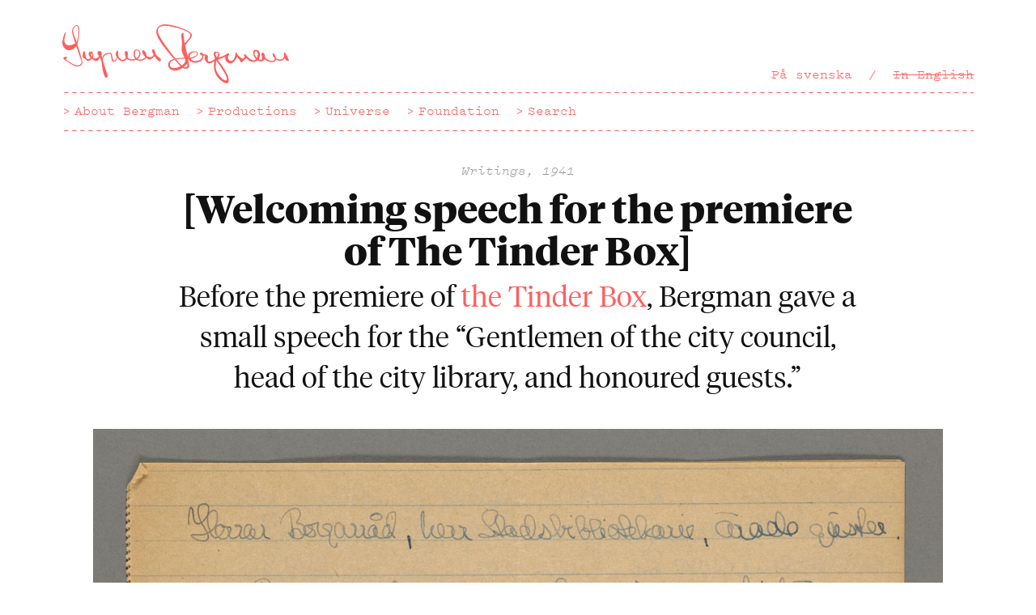

--- FILE ---
content_type: text/html; charset=UTF-8
request_url: https://www.ingmarbergman.se/en/production/welcoming-speech-premiere-tinder-box
body_size: 7941
content:
<!DOCTYPE html>
<html lang="en" dir="ltr" xmlns:article="http://ogp.me/ns/article#" xmlns:book="http://ogp.me/ns/book#" xmlns:product="http://ogp.me/ns/product#" xmlns:profile="http://ogp.me/ns/profile#" xmlns:video="http://ogp.me/ns/video#" prefix="content: http://purl.org/rss/1.0/modules/content/  dc: http://purl.org/dc/terms/  foaf: http://xmlns.com/foaf/0.1/  og: http://ogp.me/ns#  rdfs: http://www.w3.org/2000/01/rdf-schema#  schema: http://schema.org/  sioc: http://rdfs.org/sioc/ns#  sioct: http://rdfs.org/sioc/types#  skos: http://www.w3.org/2004/02/skos/core#  xsd: http://www.w3.org/2001/XMLSchema# ">
  <head>
    <meta charset="utf-8" />
<meta name="title" content="Writings - Productions - Ingmar Bergman" />
<meta name="twitter:card" content="summary_large_image" />
<meta name="twitter:title" content="[Welcoming speech for the premiere of The Tinder Box]" />
<meta name="twitter:site" content="@ib_foundation" />
<meta property="og:type" content="website" />
<meta name="description" content="Before the premiere of the Tinder Box, Bergman gave a small speech for the “Gentlemen of the city council, head of the city library, and honoured guests.”" />
<meta property="og:url" content="https://www.ingmarbergman.se/en/production/welcoming-speech-premiere-tinder-box" />
<meta property="og:title" content="[Welcoming speech for the premiere of The Tinder Box]" />
<meta property="og:description" content="Before the premiere of the Tinder Box, Bergman gave a small speech for the “Gentlemen of the city council, head of the city library, and honoured guests.”
" />
<meta name="twitter:image" content="https://www.ingmarbergman.se/sites/default/files/valkomsttal-till-premiaren-av-elddonet_j_007_0_0001a.jpg" />
<meta property="og:image" content="https://www.ingmarbergman.se/sites/default/files/valkomsttal-till-premiaren-av-elddonet_j_007_0_0001a.jpg, herr Stadsbibliotekarie, ärade gäster&amp;quot;&quot; typeof=&quot;foaf:Image&quot; /&gt;

" />
<meta name="Generator" content="Drupal 8 (https://www.drupal.org)" />
<meta name="MobileOptimized" content="width" />
<meta name="HandheldFriendly" content="true" />
<meta name="viewport" content="width=device-width, initial-scale=1.0" />
<script>(function(w,d,s,l,i){w[l]=w[l]||[];w[l].push({'gtm.start':
new Date().getTime(),event:'gtm.js'});var f=d.getElementsByTagName(s)[0],
j=d.createElement(s),dl=l!='dataLayer'?'&amp;l='+l:'';j.async=true;j.src=
'https://www.googletagmanager.com/gtm.js?id='+i+dl;f.parentNode.insertBefore(j,f);
})(window,document,'script','dataLayer','GTM-PMLL2JZ3');</script>
<link rel="alternate" hreflang="sv" href="https://www.ingmarbergman.se/verk/valkomsttal-till-premiaren-av-elddonet" />
<link rel="alternate" hreflang="en" href="https://www.ingmarbergman.se/en/production/welcoming-speech-premiere-tinder-box" />
<link rel="canonical" href="/en/production/welcoming-speech-premiere-tinder-box" />
<link rel="shortlink" href="/en/node/7725" />
<link rel="revision" href="/en/production/welcoming-speech-premiere-tinder-box" />

    <title>Writings - Productions - Ingmar Bergman</title>
    <meta name="viewport" content="width=device-width,initial-scale=1">
    <link rel="icon" href="/themes/custom/bergman/favicon.ico">
    <link rel="apple-touch-icon-precomposed" href="/themes/custom/bergman/apple-touch-icon-precomposed.png">
    <link rel="stylesheet" href="/themes/custom/bergman/css/style.css?t92f1p" media="all" />
<link rel="stylesheet" href="/themes/custom/bergman/css/application.css?t92f1p" media="all" />

    
    <style>
      .node-preview-container {
        background: rgba(255, 255, 255, 0.8);
      }
    </style>
  </head>
  <body>
    <noscript><iframe src="https://www.googletagmanager.com/ns.html?id=GTM-PMLL2JZ3" height="0" width="0" style="display:none;visibility:hidden"></iframe></noscript>
    <a href="#main-start" class="JumpToContent">Hoppa till huvudinnehåll</a>
    
      <div class="dialog-off-canvas-main-canvas" data-off-canvas-main-canvas>
    <header id="top" class="Header" role="banner">
     <a href="/en" class="Logotype Logotype--default">
    <svg xmlns="http://www.w3.org/2000/svg" viewBox="0 0 170 44.186"><path d="M15.036 28.706c.028 1.392-1.392 2.868-3.453 2.896-.417 0-1.42-.028-2.505-.445-1.142-.474-2.395-1.365-3.87-2.31-2.34-1.477-2.45-1.42-3.537-2.312-.584-.473-.86-.75-.86-1.17-.03-.612.555-.946 1.752-.946.78-.028 1.225.11 1.225.36.027.418-1.14.724-1.14 1.337 0 .195.11.39.555.723.835.725 1.336.67 2.283 1.336 2.06 1.392 3.926 2.617 5.93 2.59 2.2-.03 2.98-1.56 2.98-2.367-.028-1.003-1.45-4.706-3.926-12.03-1.227 1.728-3.51 3.008-5.263 3.036C2.672 19.462.027 16.9 0 14.116c-.056-2.338 1.7-8.24 2.422-8.24.112 0 .25.167.25.334 0 .584-1.168 3.675-1.14 5.874.056 2.367 1.53 3.676 3.702 3.647 1.726-.027 3.48-.918 4.483-1.586-1.254-3.76-2.422-7.406-2.45-8.91C7.238 3.205 9.216.558 10.773.53c1.17 0 1.866 1.476 1.893 3.73.056 2.255-.528 7.962-1.42 10.608 1.31 4.038 3.762 12.085 3.79 13.838zm-7.1-23.804c.028 1.086 1.533 4.928 2.757 8.353.864-1.56 1.03-3.592 1.14-5.875.058-.723.14-1.977.113-3.063-.028-1.948-.418-3.23-1.225-3.23-1.17.03-2.812 2.645-2.783 3.815zm66.068 21.466c0 .78-.39 1.336-.89 1.336-.95.027-2.674-1.81-3.983-3.842-.61.946-1.586 1.726-2.588 2.032-.14.223-.39.418-.864.445-.696.055-1.782-.446-2.283-.975-.167-.112-.333-.223-.5-.363-.697 1.31-2.395 2.256-4.345 2.312-1.113 0-2.115-.28-2.95-.835-.947.444-2.06.667-3.174.695-1.727.028-3.007-.445-3.926-1.363-.89 1.113-2.283 1.893-3.37 1.92-1.196.028-2.783-.89-3.73-2.59-.445 1.31-1.364 2.924-2.728 2.953-1.365.027-1.782-1.782-1.92-3.118-.28-2.033-.084-3.007-1.838-2.98-.168 0-.362.057-.557.14-.53.25-.975.39-1.67.612-1.337.444-2.312 2.31-2.34 4.09l.39 1.227c.696 2.2 1.254 4.148 1.782 5.79.808 2.368 1.448 3.9 1.448 4.874.027.835-.613 1.253-1.06 1.28-1.836.03-3.033-7.46-3.257-11.135-.443-1.754-.945-2.98-1.39-3.897-.223.195-.447.39-.697.528.028.112.056.195.056.28 0 .723-1.31 1.752-2.31 1.752-.697.028-1.477-.446-2.256-1.308-.306-.14-.612-.28-.89-.474-.808.92-1.894 1.615-2.813 1.644-1 .027-1.724-.808-2.17-1.504-1.615-.918-1.977-1.086-1.977-2.06-.028-.67.167-.112.25-1.42.138-2.17.167-2.2.528-2.2.725 0 .81.112.947.752.697 2.755.67 5.178 2.31 5.15.67 0 1.45-.445 2.062-1.003-.92-.834-1.532-1.893-1.532-2.95-.028-1.087.585-1.838 1.42-1.867 1.308-.027 2.2 1.837 2.2 2.868 0 .557-.224 1.17-.613 1.782.5.445 1.113.724 1.837.724 1.113-.028 2.31-.835 2.95-1.866-.64-1.002-1.14-1.476-1.14-2.338 0-.92.528-1.476 1.42-1.476 1.057-.028 1.726.75 1.753 2.005 0 .5-.083.974-.278 1.447.195.612.36 1.226.557 1.837.667-2.7 2.617-3.84 5.095-3.953 2.087-.083 2.227.67 2.505 2.506.333 2.115.667 3.508 1.392 3.508.668 0 1.643-1.225 2.033-2.478-.558-.807-.808-1.643-.835-2.366-.028-1.253.696-2.785 1.42-2.812.306 0 .25.25.306.696 0 .195.168.278.168.417 0 .14-.167.39-.167.613.028.918.084 1.782.39 2.95.808 1.31 2.09 2.368 3.035 2.34.835-.028 1.977-.864 2.59-1.81-.25-.39-.446-.835-.586-1.336-.307-.946-.334-1.727-.362-2.032 0-1.002.306-1.503.975-1.53.863 0 1.364.834 1.392 1.892 0 .808-.28 1.06-.28 1.615-.026.61.28.862.113 1.39.75.92 1.81 1.337 3.396 1.282.835-.028 1.615-.14 2.312-.39-.864-.92-1.392-2.2-1.42-3.73-.027-1.977.864-3.175 2.367-3.202 1.615-.028 2.84 1.252 2.868 3.23.03 1.698-.806 3.033-2.06 3.897.613.306 1.336.445 2.116.445 1.837-.056 3.034-.975 3.508-2.032-1.28-1.17-2.228-2.73-2.256-4.038-.027-.585.418-.862.724-.862.28 0 .725.055 1.17.584.612.696 1.447 2.784 1.475 3.536v.028c.753.612 1.644.918 2.7.89 1.366-.027 2.145-.557 2.507-1.78-.64-1.17-1.086-2.312-1.114-3.092 0-.612.28-1.03.668-1.03.89-.027 1.782 1.838 1.81 3.175v.028c.668 1.31 1.225 1.727 3.117 3.313.975.81 1.03.922 1.06 1.228zm-52.62-3.898c0 .362.25 1.086.723 1.727.28-.417.446-.864.446-1.226 0-.416-.25-1.112-.696-1.085-.28 0-.474.25-.474.585zm34.3 2.923c1.31-.75 2.116-1.95 2.09-3.535-.03-1.476-.78-2.395-1.867-2.395-1.03.028-1.587.92-1.56 2.562.028 1.475.53 2.617 1.337 3.368zM170 27.175c0 .195-.14.334-.5.334-.892.026-1.783-.752-2.758-2.117-.64 1.17-1.948 1.977-3.34 2.005-1.06.027-2.145-.39-3.09-1.085-.168 1.252-1.365 2.032-3.007 2.06-1.895.028-4.038-.89-5.597-2.172-.528.948-1.475 1.505-2.645 1.532-.863.028-1.782-.278-2.59-.807-.863.78-1.95 1.252-3.145 1.252-1.837.057-3.73-.974-5.178-2.755-.25.11-.502.25-.725.417-.36.556-.864 1.03-1.42 1.28-.64.668-1.17 1.253-1.67 1.253-.864.028-1.086-1.086-1.45-1.92-.666-.53-1.28-1.225-1.78-2.06-1.364 2.588-2.95 4.87-5.04 4.9-1.95.055-3.815-1.894-3.87-3.955 0-.417.055-.835.194-1.28-1.95 1.113-3.9 1.92-5.848 2.477 6.21 8.324 8.185 11.943 8.27 15.313 0 1.28-.25 2.31-1.504 2.338-2.005.027-5.345-2.646-6.877-4.705-2.588-3.423-3.145-7.544-2.42-11.776-1.282.863-2.674 1.448-3.844 1.476-1.837.027-3.313-1.755-3.34-3.843 0-.667.083-1.308.306-2.032-.39.084-.725.14-1.086.14h-.362c.056.25.083.5.083.75.057 2.507-2.7 4.51-6.042 4.566-2.533.057-4.37-1.085-5.095-2.867h-.25c.084.445.14.946.195 1.42.11.975.613 3.675.613 4.036.027 1.002-1.03 1.92-2.145 1.95-.417 0-1.726-.112-2.868-.697-1.837 1.252-3.814 2.088-5.373 2.116-2.728.054-5.345-1.477-5.4-4.317-.057-2.45 1.697-3.76 4.34-4.51C73.866 14.618 70.58 9.133 70.497 5.347c-.028-3.09 2.673-5.29 6.43-5.345 5.653-.11 20.27 4.455 20.324 8.13.03 1.53-2.422 4.342-5.122 7.46.14.78.083.75.863 4.176.112.53.78 2.646 1.254 5.208h.138c-.027-.14-.055-.25-.055-.39-.027-.195-.056-.363-.056-.557-.026-2.73 1.978-3.732 5.486-3.788 1.364-.027 1.977.417 2.004 1.53.028 1.838-2.728 3.536-5.54 4.01.668 1.113 2.004 1.782 3.73 1.753 2.645-.056 4.956-1.698 4.927-3.536 0-.223-.027-.475-.11-.725-.92-.278-1.56-.863-1.56-1.53 0-.363.222-.64.583-.64.363 0 .725.222 1.03.556 1.086.78 1.56.836 2.563.92.92.082 1.81.25 1.837 1.92 0 .67-.11 1.42-.11 2.033 0 .78.25 1.365 1.335 1.336 1.28-.028 2.895-.947 4.204-2.117-.67-1.197-1.06-2.283-1.087-3.48-.028-1.335.446-1.752 1.503-1.78 1.67-.028 2.952.612 2.952 1.836.027.75-.334 1.585-.946 2.45 4.9-.78 6.57-3.203 7.544-3.23.334 0 .53.307.53.668.026.807-.976 1.197-.947 2.562.026 1.42 1.14 2.7 2.393 2.673 1.28-.028 2.84-1.392 3.37-5.735.054-.474.222-.64.528-.67.502 0 .362.42.613 1.06.613 1.392 3.397 3.62 4.4 3.59.583 0 1.14-.695 1.14-1.39-.027-.53-.417-.668-.417-1.087 0-.416.39-.89.78-.917.278 0 .39.278.78.75 1.586 1.95 4.092 3.955 5.763 3.926.666 0 1.307-.335 1.808-.892-1.224-1.168-2.115-2.784-2.144-4.315 0-.362.028-.696.11-1.002-.026-.167-.055-.333 0-.528.112-.474.614-.975.865-1.058.11-.028.388-.028.666 0 .167-.056.36-.084.557-.084 1.615-.028 2.812 1.42 2.868 3.563.03 1.252-.36 2.422-1 3.37.5.25 1.056.417 1.53.417.36 0 .696-.112.946-.307.14-.667.056-1.614-.056-2.366-.195-.418-.306-.835-.306-1.253-.028-.89.445-1.336.862-1.336.92 0 1.81 1.81 1.837 3.313 0 .17 0 .307-.027.447 1.754 1.726 3.453 2.533 5.262 2.506 1.448-.028 2.116-.613 2.116-1.837v-.056c-.975-.975-1.642-2.2-1.67-3.397 0-.418.083-.584.28-.584.722 0 1.92 2.2 2.226 3.786.835.667 1.865 1.03 3.006 1.002 2.06-.028 3.146-1.28 3.12-3.536-.028-.947-.224-.78-.224-1.17 0-.362.195-.555.725-.555.195 0 .278 0 1.14 1.864.25.558.502.642.697 1.003.835 1.7.75 1.95.974 2.48.115.276.282.527.282.722zm-85.138-1.53c2.004-.418 4.4-.586 6.85-.642-1.06-2.143-2.09-4.12-2.116-5.15-.084-4.092.222-4.565.195-5.93-.027-1.67-.473-3.285-.5-4.983-.028-1.644.333-2.646 1.002-2.646.557-.027.668.445.696 1.14 0 .335-.028.78 0 1.227.027 1.643.39 3.09.835 5.43 2.31-2.06 4.37-4.733 4.343-6.014C96.11 4.763 82.19.976 76.732 1.06c-3.09.057-5.124 1.393-5.095 3.592.027 1.197.668 2.923 1.364 4.26 1.672 3.368 7.352 11.19 11.862 16.732zm3.785 5.734c-1.56-1.727-3.006-3.34-4.342-4.873-2.255.64-3.676 1.753-3.647 3.814.028 1.67 1.252 2.534 3.062 2.506 1.364-.027 3.258-.556 4.927-1.447zm3.564-5.318l-.166-.39c-2.45.083-4.76.195-6.653.585 1.644 2.004 3.12 3.675 4.148 4.593 1.587-1.03 2.785-2.394 2.756-3.925 0-.196-.026-.502-.083-.863zm1.588 4.76c0-.39-.083-.864-.222-1.336-.696.863-1.532 1.67-2.422 2.394.53.195 1.086.334 1.503.306.752 0 1.14-.75 1.14-1.364zm1.894-6.932c0 .36.055.723.167 1.03 2.978-.307 5.344-1.755 5.317-3.286-.028-.528-.39-.835-.975-.835-2.422.054-4.538.974-4.51 3.09zm19.238-1.726c.028.725.334 1.587.864 2.45.75-.918 1.225-1.837 1.225-2.56 0-.642-.614-.836-1.2-.81-.695 0-.89.28-.89.92zm5.596 12.277c-2.06-3.284-3.814-5.54-5.067-7.405-.362 2.032-.418 4.622-.307 6.236.222 2.647 4.984 8.883 7.406 8.855.583-.027.862-.39.833-1.197-.027-1.364-.834-3.23-2.867-6.487zm25.503-9.297c.36-.75.584-1.67.584-2.645-.028-1.45-.558-2.422-1.31-2.422-.64.027-1.14.78-1.14 1.698.028 1.114.806 2.422 1.865 3.37z"/></svg>
  </a>
  <div class="MainNav">
    <nav class="MainNav-inner MainNav-inner--secondary">
        <div class="language-switcher-language-url" id="block-languageswitcher" role="navigation">
  
    
      <ul class="MainNav-list MainNav-list--full Header-secondaryNav"  class="links"><li class="MainNav-item MainNav-item--withSeparator MainNav-item--full"  hreflang="sv" data-drupal-link-system-path="node/7725" class="sv"><a href="/verk/valkomsttal-till-premiaren-av-elddonet" hreflang="sv" data-drupal-link-system-path="node/7725">På svenska</a></li><li class="MainNav-item MainNav-item--withSeparator MainNav-item--full is-active" hreflang="en" data-drupal-link-system-path="node/7725"><a href="/en/production/welcoming-speech-premiere-tinder-box" class="MainNav-link is-active" hreflang="en" data-drupal-link-system-path="node/7725">In English</a></li></ul>
  <ul class="MainNav-list MainNav-list--abbr Header-secondaryNav"  class="links"><li class="MainNav-item MainNav-item--withSeparator MainNav-item--abbr"  hreflang="sv" data-drupal-link-system-path="node/7725" class="sv"><a href="/verk/valkomsttal-till-premiaren-av-elddonet" class="MainNav-link "><abbr class="MainNav-abbr" title="På svenska">SV</abbr></a></li><li class="MainNav-item MainNav-item--withSeparator MainNav-item--abbr is-active" hreflang="en" data-drupal-link-system-path="node/7725"><a href="/en/production/welcoming-speech-premiere-tinder-box" class="MainNav-link is-active"><abbr class="MainNav-abbr" title="In English">EN</abbr></a></li></ul>
  </div>


    </nav>
    <nav class="MainNav-inner MainNav-inner--primary">
        <!--   
<h2 class="visually-hidden">Main navigation ENG</h2>
 -->

  
              <ul class="MainNav-list Header-primaryNav">
              <li class="MainNav-item">
        <a href="/en/about-bergman" class="MainNav-link" data-drupal-link-system-path="node/23578">About Bergman</a>
              </li>
          <li class="MainNav-item">
        <a href="/en/productions" class="MainNav-link" data-drupal-link-system-path="node/23572">Productions</a>
              </li>
          <li class="MainNav-item">
        <a href="/en/universe" class="MainNav-link" data-drupal-link-system-path="node/23574">Universe</a>
              </li>
          <li class="MainNav-item">
        <a href="/en/ingmar-bergman-foundation" class="MainNav-link">Foundation</a>
              </li>
          <li class="MainNav-item">
        <a href="/en/search" class="MainNav-link" data-drupal-link-system-path="node/23576">Search</a>
              </li>
          </ul>
  




    </nav>
  </div>

</header>



  <div>
    
  </div>

<main role="main">
  <a id="main-content" tabindex="-1"></a>        <div>
    <div id="block-bergman-content">
  
    
      

<article data-history-node-id="7725" role="article" about="/en/production/welcoming-speech-premiere-tinder-box">
  <div class="Wrapper">
    <div class="Grid Grid--padded Grid--compensatePadded Grid--center">
      <div class="Grid-item Grid-item-m--10-of-12">
        <div class="SectionHead">
          <div class="SectionHead-meta">Writings, 1941</div>
          
                      <h1 class="SectionHead-title" >
              <!-- <a href="" rel="bookmark"></a> -->
              <span>[Welcoming speech for the premiere of The Tinder Box]</span>

            </h1>
                    
          <!-- We cannot have the p tag, because it breaks the inline edit js. -->
          <!-- Inline edit works fine if we print the whole field. -->
          <div class="SectionHead-lead">
            <div><p>Before the premiere of <a href="http://www.ingmarbergman.se/en/production/tinder-box-0">the Tinder Box</a>, Bergman gave a small speech for the “Gentlemen of the city council, head of the city library, and honoured guests.”</p>
</div>
      </div>
          <!-- If we only print the field value, the inline edit markup will dissapear. -->
          <!-- <p class="SectionHead-lead"></p> -->
        </div>
      </div>
    </div>
  </div>

  <div class="FeaturedImage">
    <div class="Wrapper Wrapper--full">
      
            <div>    <!-- <img class="Teaser-image" />
 -->
<img class="FeaturedImage-image" srcset="/sites/default/files/styles/max_325x325/public/valkomsttal-till-premiaren-av-elddonet_j_007_0_0001a.jpg?itok=u0CDYbpr 325w, /sites/default/files/styles/max_650x650/public/valkomsttal-till-premiaren-av-elddonet_j_007_0_0001a.jpg?itok=K6cRgaO9 650w, /sites/default/files/styles/max_1300x1300/public/valkomsttal-till-premiaren-av-elddonet_j_007_0_0001a.jpg?itok=YktGAdja 1300w, /sites/default/files/styles/max_2600x2600/public/valkomsttal-till-premiaren-av-elddonet_j_007_0_0001a.jpg?itok=MEyGdctb 2577w" sizes="(min-width: 1290px) 1290px, 100vw" src="/sites/default/files/styles/max_325x325/public/valkomsttal-till-premiaren-av-elddonet_j_007_0_0001a.jpg?itok=u0CDYbpr" alt="" title="&quot;Herrar Borgarråd, herr Stadsbibliotekarie, ärade gäster&quot;" typeof="foaf:Image" />


</div>
      
    </div>
  </div>

  <div class="Wrapper">
        <div class="Grid Grid--padded Grid--compensatePadded Section">
      <div class="Grid-item Grid-item-ml--10-of-12 Grid-item-ml--push-1 Grid-item-l--3-of-12 Grid-item-l--push-0 Grid-item-xxl--2-of-12">
        <nav class="PageNav">
          <ul class="PageNav-list">
                      <li class="PageNav-item"><a href="#about-the-text" class="PageNav-link js-smooth-scroll js-trigger-toggle" data-trigger-toggle-element=".js-toggle">About the text</a></li>
                      <li class="PageNav-item"><a href="#in-the-ingmar-bergman-archives" class="PageNav-link js-smooth-scroll js-trigger-toggle" data-trigger-toggle-element=".js-toggle">In the Ingmar Bergman Archives</a></li>
                                                                      </ul>
        </nav>
      </div>

                                    <div class="Grid-item Grid-item-ml--10-of-12 Grid-item-ml--push-1 Grid-item-l--8-of-12 Grid-item-xxl--8-of-12 Grid-item-l--push-0">
              <div id="about-the-text" class="Article">
                <h2 class="u-visibilityHidden">About the text</h2>
                <!-- Rest of markup in paragraph.html.twig -->
                <p>The speech ends with a disclaimer:</p>

<blockquote>
<p>Regarding the play about to be performed, I don't have much to say. For the most part, everything has been covered in the programme.</p>

<p>However, I would like to add one thing:</p>

<p>This performance is an experiment; an experiment where each of us have worked together to the best of our knowledge and ability.</p>

<p>As to whether or not we have succeeded, we cannot say. That decision falls first to you, and later to the a bit frighteningly young and unknown audiences to come.</p>
</blockquote>
              </div>
            </div>
                                              </div>


    
        <div class="Section">
                          <div id="in-the-ingmar-bergman-archives" class="Grid Grid--padded Grid--compensatePadded">
        <div class="Grid-item Grid-item-ml--10-of-12 Grid-item-ml--push-1 Grid-item-l--8-of-12 Grid-item-xxl--8-of-12 Grid-item-l--push-3 Grid-item-xxl--push-2">
          <h2 class="Heading Heading--deca Heading--decaSpaced"><button class="Toggle u-buttonAsLink js-toggle" data-toggle-element="#in-the-ingmar-bergman-archives-more" data-toggle-class="is-expanded" data-toggle-class-self="is-expanded">In the Ingmar Bergman Archives</button></h2>
            <div id="in-the-ingmar-bergman-archives-more" class="Expandable">
              <div class="Article Section">
                <!-- Rest of markup in paragraph.html.twig -->
                <p><span>J:007</span></p>

<p><span>2 handwritten sheets.</span></p>
              </div>
            </div>
        </div>
      </div>
              </div>
    
        
          </div>

    
</article>

  </div>

  </div>

          
      </main>

    <footer class="Footer" style="clear:both" role="contentinfo">
    <div class="Footer-navs">
        <div>
    <div class="Footer-backToTopAndPrimaryNav">
  <div class="Footer-backToTopAndPrimaryNavInner">
    <nav class="Footer-nav Footer-nav--backToTop">
      <a href="#top" class="BackToTop js-smooth-scroll">Back to top</a>
    </nav>
    <nav role="navigation" aria-labelledby="block-mainnavigationfootereng-menu" id="block-mainnavigationfootereng" class="Footer-nav Footer-nav--primary">
                                
      <h2 class="visually-hidden">Main navigation footer ENG</h2>
      

                    
                <ul class="Footer-navList">
              <li class="Footer-navItem">
        <a href="/en/about-bergman" class="Footer-navLink" data-drupal-link-system-path="node/23578">About Bergman</a>
              </li>
          <li class="Footer-navItem">
        <a href="/en/productions" class="Footer-navLink" data-drupal-link-system-path="node/23572">Production</a>
              </li>
          <li class="Footer-navItem">
        <a href="/en/universe" class="Footer-navLink" data-drupal-link-system-path="node/23574">Universe</a>
              </li>
          <li class="Footer-navItem">
        <a href="/en/ingmar-bergman-foundation" class="Footer-navLink" data-drupal-link-system-path="node/25">Foundation</a>
              </li>
          <li class="Footer-navItem">
        <a href="/en/search" class="Footer-navLink" data-drupal-link-system-path="node/23576">Search</a>
              </li>
          </ul>
  


          </nav>
  </div>
</div>
<nav role="navigation" aria-labelledby="block-footer-menu-eng-menu" id="block-footer-menu-eng" class="Footer-nav Footer-nav--secondary">
            
  <h2 class="visually-hidden">Footer menu eng</h2>
  

        
                <ul class="Footer-navList">
              <li class="Footer-navItem">
        <a href="/en/contact-0" class="Footer-navLink" data-drupal-link-system-path="node/27">Contact</a>
              </li>
          <li class="Footer-navItem">
        <a href="/en/bergman-100" class="Footer-navLink" data-drupal-link-system-path="bergman-100">Bergman 100</a>
              </li>
          </ul>
  


  </nav>

  </div>

    </div>
    <div class="Footer-logotypes">
      <a href="/" class="Logotype Logotype--default Footer-logotype">
        <svg xmlns="http://www.w3.org/2000/svg" viewBox="0 0 170 44.186"><path d="M15.036 28.706c.028 1.392-1.392 2.868-3.453 2.896-.417 0-1.42-.028-2.505-.445-1.142-.474-2.395-1.365-3.87-2.31-2.34-1.477-2.45-1.42-3.537-2.312-.584-.473-.86-.75-.86-1.17-.03-.612.555-.946 1.752-.946.78-.028 1.225.11 1.225.36.027.418-1.14.724-1.14 1.337 0 .195.11.39.555.723.835.725 1.336.67 2.283 1.336 2.06 1.392 3.926 2.617 5.93 2.59 2.2-.03 2.98-1.56 2.98-2.367-.028-1.003-1.45-4.706-3.926-12.03-1.227 1.728-3.51 3.008-5.263 3.036C2.672 19.462.027 16.9 0 14.116c-.056-2.338 1.7-8.24 2.422-8.24.112 0 .25.167.25.334 0 .584-1.168 3.675-1.14 5.874.056 2.367 1.53 3.676 3.702 3.647 1.726-.027 3.48-.918 4.483-1.586-1.254-3.76-2.422-7.406-2.45-8.91C7.238 3.205 9.216.558 10.773.53c1.17 0 1.866 1.476 1.893 3.73.056 2.255-.528 7.962-1.42 10.608 1.31 4.038 3.762 12.085 3.79 13.838zm-7.1-23.804c.028 1.086 1.533 4.928 2.757 8.353.864-1.56 1.03-3.592 1.14-5.875.058-.723.14-1.977.113-3.063-.028-1.948-.418-3.23-1.225-3.23-1.17.03-2.812 2.645-2.783 3.815zm66.068 21.466c0 .78-.39 1.336-.89 1.336-.95.027-2.674-1.81-3.983-3.842-.61.946-1.586 1.726-2.588 2.032-.14.223-.39.418-.864.445-.696.055-1.782-.446-2.283-.975-.167-.112-.333-.223-.5-.363-.697 1.31-2.395 2.256-4.345 2.312-1.113 0-2.115-.28-2.95-.835-.947.444-2.06.667-3.174.695-1.727.028-3.007-.445-3.926-1.363-.89 1.113-2.283 1.893-3.37 1.92-1.196.028-2.783-.89-3.73-2.59-.445 1.31-1.364 2.924-2.728 2.953-1.365.027-1.782-1.782-1.92-3.118-.28-2.033-.084-3.007-1.838-2.98-.168 0-.362.057-.557.14-.53.25-.975.39-1.67.612-1.337.444-2.312 2.31-2.34 4.09l.39 1.227c.696 2.2 1.254 4.148 1.782 5.79.808 2.368 1.448 3.9 1.448 4.874.027.835-.613 1.253-1.06 1.28-1.836.03-3.033-7.46-3.257-11.135-.443-1.754-.945-2.98-1.39-3.897-.223.195-.447.39-.697.528.028.112.056.195.056.28 0 .723-1.31 1.752-2.31 1.752-.697.028-1.477-.446-2.256-1.308-.306-.14-.612-.28-.89-.474-.808.92-1.894 1.615-2.813 1.644-1 .027-1.724-.808-2.17-1.504-1.615-.918-1.977-1.086-1.977-2.06-.028-.67.167-.112.25-1.42.138-2.17.167-2.2.528-2.2.725 0 .81.112.947.752.697 2.755.67 5.178 2.31 5.15.67 0 1.45-.445 2.062-1.003-.92-.834-1.532-1.893-1.532-2.95-.028-1.087.585-1.838 1.42-1.867 1.308-.027 2.2 1.837 2.2 2.868 0 .557-.224 1.17-.613 1.782.5.445 1.113.724 1.837.724 1.113-.028 2.31-.835 2.95-1.866-.64-1.002-1.14-1.476-1.14-2.338 0-.92.528-1.476 1.42-1.476 1.057-.028 1.726.75 1.753 2.005 0 .5-.083.974-.278 1.447.195.612.36 1.226.557 1.837.667-2.7 2.617-3.84 5.095-3.953 2.087-.083 2.227.67 2.505 2.506.333 2.115.667 3.508 1.392 3.508.668 0 1.643-1.225 2.033-2.478-.558-.807-.808-1.643-.835-2.366-.028-1.253.696-2.785 1.42-2.812.306 0 .25.25.306.696 0 .195.168.278.168.417 0 .14-.167.39-.167.613.028.918.084 1.782.39 2.95.808 1.31 2.09 2.368 3.035 2.34.835-.028 1.977-.864 2.59-1.81-.25-.39-.446-.835-.586-1.336-.307-.946-.334-1.727-.362-2.032 0-1.002.306-1.503.975-1.53.863 0 1.364.834 1.392 1.892 0 .808-.28 1.06-.28 1.615-.026.61.28.862.113 1.39.75.92 1.81 1.337 3.396 1.282.835-.028 1.615-.14 2.312-.39-.864-.92-1.392-2.2-1.42-3.73-.027-1.977.864-3.175 2.367-3.202 1.615-.028 2.84 1.252 2.868 3.23.03 1.698-.806 3.033-2.06 3.897.613.306 1.336.445 2.116.445 1.837-.056 3.034-.975 3.508-2.032-1.28-1.17-2.228-2.73-2.256-4.038-.027-.585.418-.862.724-.862.28 0 .725.055 1.17.584.612.696 1.447 2.784 1.475 3.536v.028c.753.612 1.644.918 2.7.89 1.366-.027 2.145-.557 2.507-1.78-.64-1.17-1.086-2.312-1.114-3.092 0-.612.28-1.03.668-1.03.89-.027 1.782 1.838 1.81 3.175v.028c.668 1.31 1.225 1.727 3.117 3.313.975.81 1.03.922 1.06 1.228zm-52.62-3.898c0 .362.25 1.086.723 1.727.28-.417.446-.864.446-1.226 0-.416-.25-1.112-.696-1.085-.28 0-.474.25-.474.585zm34.3 2.923c1.31-.75 2.116-1.95 2.09-3.535-.03-1.476-.78-2.395-1.867-2.395-1.03.028-1.587.92-1.56 2.562.028 1.475.53 2.617 1.337 3.368zM170 27.175c0 .195-.14.334-.5.334-.892.026-1.783-.752-2.758-2.117-.64 1.17-1.948 1.977-3.34 2.005-1.06.027-2.145-.39-3.09-1.085-.168 1.252-1.365 2.032-3.007 2.06-1.895.028-4.038-.89-5.597-2.172-.528.948-1.475 1.505-2.645 1.532-.863.028-1.782-.278-2.59-.807-.863.78-1.95 1.252-3.145 1.252-1.837.057-3.73-.974-5.178-2.755-.25.11-.502.25-.725.417-.36.556-.864 1.03-1.42 1.28-.64.668-1.17 1.253-1.67 1.253-.864.028-1.086-1.086-1.45-1.92-.666-.53-1.28-1.225-1.78-2.06-1.364 2.588-2.95 4.87-5.04 4.9-1.95.055-3.815-1.894-3.87-3.955 0-.417.055-.835.194-1.28-1.95 1.113-3.9 1.92-5.848 2.477 6.21 8.324 8.185 11.943 8.27 15.313 0 1.28-.25 2.31-1.504 2.338-2.005.027-5.345-2.646-6.877-4.705-2.588-3.423-3.145-7.544-2.42-11.776-1.282.863-2.674 1.448-3.844 1.476-1.837.027-3.313-1.755-3.34-3.843 0-.667.083-1.308.306-2.032-.39.084-.725.14-1.086.14h-.362c.056.25.083.5.083.75.057 2.507-2.7 4.51-6.042 4.566-2.533.057-4.37-1.085-5.095-2.867h-.25c.084.445.14.946.195 1.42.11.975.613 3.675.613 4.036.027 1.002-1.03 1.92-2.145 1.95-.417 0-1.726-.112-2.868-.697-1.837 1.252-3.814 2.088-5.373 2.116-2.728.054-5.345-1.477-5.4-4.317-.057-2.45 1.697-3.76 4.34-4.51C73.866 14.618 70.58 9.133 70.497 5.347c-.028-3.09 2.673-5.29 6.43-5.345 5.653-.11 20.27 4.455 20.324 8.13.03 1.53-2.422 4.342-5.122 7.46.14.78.083.75.863 4.176.112.53.78 2.646 1.254 5.208h.138c-.027-.14-.055-.25-.055-.39-.027-.195-.056-.363-.056-.557-.026-2.73 1.978-3.732 5.486-3.788 1.364-.027 1.977.417 2.004 1.53.028 1.838-2.728 3.536-5.54 4.01.668 1.113 2.004 1.782 3.73 1.753 2.645-.056 4.956-1.698 4.927-3.536 0-.223-.027-.475-.11-.725-.92-.278-1.56-.863-1.56-1.53 0-.363.222-.64.583-.64.363 0 .725.222 1.03.556 1.086.78 1.56.836 2.563.92.92.082 1.81.25 1.837 1.92 0 .67-.11 1.42-.11 2.033 0 .78.25 1.365 1.335 1.336 1.28-.028 2.895-.947 4.204-2.117-.67-1.197-1.06-2.283-1.087-3.48-.028-1.335.446-1.752 1.503-1.78 1.67-.028 2.952.612 2.952 1.836.027.75-.334 1.585-.946 2.45 4.9-.78 6.57-3.203 7.544-3.23.334 0 .53.307.53.668.026.807-.976 1.197-.947 2.562.026 1.42 1.14 2.7 2.393 2.673 1.28-.028 2.84-1.392 3.37-5.735.054-.474.222-.64.528-.67.502 0 .362.42.613 1.06.613 1.392 3.397 3.62 4.4 3.59.583 0 1.14-.695 1.14-1.39-.027-.53-.417-.668-.417-1.087 0-.416.39-.89.78-.917.278 0 .39.278.78.75 1.586 1.95 4.092 3.955 5.763 3.926.666 0 1.307-.335 1.808-.892-1.224-1.168-2.115-2.784-2.144-4.315 0-.362.028-.696.11-1.002-.026-.167-.055-.333 0-.528.112-.474.614-.975.865-1.058.11-.028.388-.028.666 0 .167-.056.36-.084.557-.084 1.615-.028 2.812 1.42 2.868 3.563.03 1.252-.36 2.422-1 3.37.5.25 1.056.417 1.53.417.36 0 .696-.112.946-.307.14-.667.056-1.614-.056-2.366-.195-.418-.306-.835-.306-1.253-.028-.89.445-1.336.862-1.336.92 0 1.81 1.81 1.837 3.313 0 .17 0 .307-.027.447 1.754 1.726 3.453 2.533 5.262 2.506 1.448-.028 2.116-.613 2.116-1.837v-.056c-.975-.975-1.642-2.2-1.67-3.397 0-.418.083-.584.28-.584.722 0 1.92 2.2 2.226 3.786.835.667 1.865 1.03 3.006 1.002 2.06-.028 3.146-1.28 3.12-3.536-.028-.947-.224-.78-.224-1.17 0-.362.195-.555.725-.555.195 0 .278 0 1.14 1.864.25.558.502.642.697 1.003.835 1.7.75 1.95.974 2.48.115.276.282.527.282.722zm-85.138-1.53c2.004-.418 4.4-.586 6.85-.642-1.06-2.143-2.09-4.12-2.116-5.15-.084-4.092.222-4.565.195-5.93-.027-1.67-.473-3.285-.5-4.983-.028-1.644.333-2.646 1.002-2.646.557-.027.668.445.696 1.14 0 .335-.028.78 0 1.227.027 1.643.39 3.09.835 5.43 2.31-2.06 4.37-4.733 4.343-6.014C96.11 4.763 82.19.976 76.732 1.06c-3.09.057-5.124 1.393-5.095 3.592.027 1.197.668 2.923 1.364 4.26 1.672 3.368 7.352 11.19 11.862 16.732zm3.785 5.734c-1.56-1.727-3.006-3.34-4.342-4.873-2.255.64-3.676 1.753-3.647 3.814.028 1.67 1.252 2.534 3.062 2.506 1.364-.027 3.258-.556 4.927-1.447zm3.564-5.318l-.166-.39c-2.45.083-4.76.195-6.653.585 1.644 2.004 3.12 3.675 4.148 4.593 1.587-1.03 2.785-2.394 2.756-3.925 0-.196-.026-.502-.083-.863zm1.588 4.76c0-.39-.083-.864-.222-1.336-.696.863-1.532 1.67-2.422 2.394.53.195 1.086.334 1.503.306.752 0 1.14-.75 1.14-1.364zm1.894-6.932c0 .36.055.723.167 1.03 2.978-.307 5.344-1.755 5.317-3.286-.028-.528-.39-.835-.975-.835-2.422.054-4.538.974-4.51 3.09zm19.238-1.726c.028.725.334 1.587.864 2.45.75-.918 1.225-1.837 1.225-2.56 0-.642-.614-.836-1.2-.81-.695 0-.89.28-.89.92zm5.596 12.277c-2.06-3.284-3.814-5.54-5.067-7.405-.362 2.032-.418 4.622-.307 6.236.222 2.647 4.984 8.883 7.406 8.855.583-.027.862-.39.833-1.197-.027-1.364-.834-3.23-2.867-6.487zm25.503-9.297c.36-.75.584-1.67.584-2.645-.028-1.45-.558-2.422-1.31-2.422-.64.027-1.14.78-1.14 1.698.028 1.114.806 2.422 1.865 3.37z"/></svg>
      </a>
    </div>
  </footer>

  </div>

    
    <script src="/core/assets/vendor/picturefill/picturefill.min.js?v=3.0.1"></script>
<script src="/themes/custom/bergman/js/application.js?t92f1p"></script>
<script src="/core/assets/vendor/matchMedia/matchMedia.min.js?v=0.2.0"></script>

  </body>
</html>
